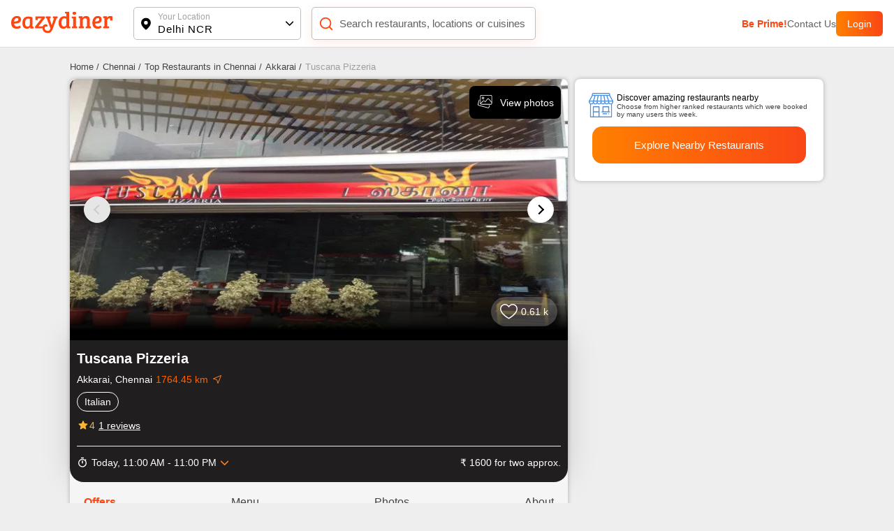

--- FILE ---
content_type: text/css; charset=UTF-8
request_url: https://www.eazydiner.com/_next/static/css/12cad0499a5b947f.css
body_size: 2266
content:
.listing_listing_header__79xq7{z-index:2;border-radius:6px 6px 0 0}.listing_filter_tab__88_Pg{padding:10px 0 10px 10px;overflow:auto;white-space:nowrap}.listing_filterList__DgGDa{letter-spacing:.35px;color:#222;font-size:14px;border-radius:30px;background-color:#fff;padding:10px 15px;margin-right:8px;border:1px solid #e2e2e2}.listing_filter_line__puVrF{border-radius:8px;border:1px solid #e5e5e5;padding:12px;margin:0 10px}.listing_res_deals__FOFVO{background:linear-gradient(90deg,#ff4815,#0c0404);padding:6px 12px}.listing_res_name__uVIN8{color:#212121;font-size:18px;line-height:24px}.listing_dot__UzS9R{width:3px;height:3px;background-color:#999}.listing_lh_18__xp_N9{line-height:18px}.listing_cuisine_aprox__3qehk{color:#616161}.listing_res_address__LuVOm{padding:6px 0 15px;color:#616161}.listing_list_outlet__dUxK_,.listing_outlet_link__bXeSn:hover{color:#ff4612}.listing_multi_cuisines__zLLXK{margin-right:20px}.listing_cuisine_aprox_icon__rjvkJ{margin-right:6px}.listing_res_offer__0q0D2{padding:14px 15px;background-color:#f5f5f5;border-radius:0 0 10px 10px}.listing_more_deals__yqumO{color:#919191;font-size:12px}.listing_offer_text__LXKw1{color:#d95931;font-size:13px;margin-left:4px}.listing_fav_res__pp4Wh{right:12px;top:12px}.listing_res_feature__rp714{top:12px;left:8px;white-space:nowrap;overflow-y:auto}.listing_feature_list___0WR1{padding:4px 12px;border-radius:24px;box-shadow:0 0 14px 0 rgba(54,54,54,.25);font-size:14px;letter-spacing:.35px;margin-right:10px}.listing_image_main__fUIKa{overflow-x:auto;overflow-y:hidden;height:100%;border-radius:12px}.listing_full_img__O04jH .listing_image_internal__GLYj_{flex:1 1}.listing_image_internal__GLYj_{flex:0 0 100%;height:240px;background-color:#fff5f5;border-radius:12px}.listing_image_container__cbSWY{border-radius:12px;overflow:hidden}.listing_most_popular_tag__ocYul{top:-3px;left:14px;z-index:1}.listing_book_a_table__AH5OJ,.listing_menu_btn__7pv3d{font-size:14px;text-transform:unset}.listing_menu_btn__7pv3d{color:#4a90e2}.listing_book_a_table__AH5OJ{color:#fa6400;border-radius:6px;border:1px solid #fa6400;padding:10px 22px}.listing_image_container__cbSWY::-webkit-scrollbar,.listing_image_main__fUIKa::-webkit-scrollbar{display:none}.listing_btm_cta__3OTnb{padding:12px 15px}.listing_cards_main__0VshZ{margin-top:100px}.listing_listing_date_meal__m5xbB{border-radius:8px;border:1px solid #e5e5e5;padding:12px;width:300px}.listing_today_text___mCY0{font-size:14px;color:#262424;margin-left:6px}.listing_sort_by__8GKDL{border-radius:8px;border:1px solid #e5e5e5;padding:12px}.listing_selected_sort__S2ko2{display:flex;justify-content:space-between;background-color:#feece7}.listing_selected_sort__S2ko2 .listing_sort_list__38ngq{color:#212121;font-weight:500}.listing_selected_sort__S2ko2 .listing_selected_icon__vHxPq{display:block}.listing_sort_main__9z5ta{border-bottom:1px solid #e5e5e5}.listing_bottom_cta__sZ0mO{padding:10px 10px 9px 0;box-shadow:0 -2px 6px 0 rgba(0,0,0,.1)}.listing_apply_filter__RTekh{box-shadow:0 0 6px 0 rgba(0,0,0,.23);background-color:#bdbdbd}.listing_active_bottom_cta__Tt5Qu .listing_clear_filter__8sN0T{color:#fa6400}.listing_apply_active__BpISk{background-image:linear-gradient(90deg,#ff8000,#fa4616)}.listing_clear_active__MhoNw{color:#fa6400}.listing_filter_right_content__gtlAS{height:64vh;overflow-y:auto}.listing_listing_internal___BxEZ{border-radius:6px 6px 0 0;box-shadow:0 1px 4px 0 rgba(0,0,0,.1)}.listing_tabCheckbox__l1O5e{width:20px;height:20px;cursor:pointer;position:relative;padding-right:25px}.listing_tabCheckbox__l1O5e input[type=checkbox]{display:none}.listing_radio__7q9GH .listing_indicator__cuXgU,.listing_tabCheckbox__l1O5e .listing_indicator__cuXgU{width:20px;height:20px;display:inline-block;border:1px solid #9e9e9e70;border-radius:2px}.listing_tabCheckbox__l1O5e input:checked~.listing_indicator__cuXgU{display:block;background-color:#339d33ed;border:transparent}.listing_tabCheckbox__l1O5e input:checked~.listing_indicator__cuXgU:after{display:block;background-color:#339d33ed}.listing_tabCheckbox__l1O5e .listing_indicator__cuXgU:after{top:6%;left:29%;width:4px;height:12px;content:"";display:none;position:absolute;transform:rotate(45deg);border:solid #fff;border-width:0 2px 2px 0}.listing_silver_ad_container__7IPTr{height:100%;background-color:#f5f5f5;border-radius:10px}.listing_silver_ad_content__Pb_EU{height:250px}.listing_ad_Placeholder__Bnfh_{aspect-ratio:1700/200}.listing_golden_ad_container__MDfqf:empty{display:none}@media only screen and (min-width:808px){.listing_golden_ad_container__MDfqf{grid-column-start:1;grid-column-end:-1}}.listing_restaurant_three_col__r6XnS{display:grid;grid-gap:45px;grid-template-columns:repeat(auto-fill,minmax(340px,1fr))}@media (min-width:808px){.listing_restaurant_three_col__r6XnS{grid-template-columns:repeat(auto-fill,minmax(calc(33.33% - 45px),1fr))}}.costfilter_vertical_slider_container__C3orF{margin:0 2px}.costfilter_slider__zuvwA{height:10px;margin:45px 0 10px;background-color:rgba(0,0,0,.2)}.costfilter_slider__zuvwA>div{height:10px}.costfilter_slider__zuvwA>div>.costfilter_inverse_left__rofhX{height:10px;background-color:#ccc}.costfilter_slider__zuvwA>div>.costfilter_range__U7mhI{height:10px}.costfilter_slider__zuvwA>div>.costfilter_thumb__SIlBY{top:-7px;height:20px;width:20px;margin-left:-11px;box-shadow:0 3px 8px rgba(0,0,0,.4);background-color:#fff}.costfilter_slider__zuvwA>input[type=range]{-webkit-appearance:none;z-index:3;height:10px;top:-2px;-ms-filter:"progid:DXImageTransform.Microsoft.Alpha(Opacity=0)";filter:alpha(opacity=0);-moz-opacity:0;-khtml-opacity:0}div .costfilter_slider__zuvwA>input[type=range]::-ms-track{-webkit-appearance:none;background:transparent;color:transparent}div .costfilter_slider__zuvwA>input[type=range]::-moz-range-track{-moz-appearance:none;background:transparent;color:transparent}div .costfilter_slider__zuvwA>input[type=range]:focus::-webkit-slider-runnable-track{background:transparent;border:transparent}div .costfilter_slider__zuvwA>input[type=range]:focus{outline:none}div .costfilter_slider__zuvwA>input[type=range]::-ms-thumb{pointer-events:all;height:20px;width:20px;border-radius:0;border:0;background:red}div .costfilter_slider__zuvwA>input[type=range]::-moz-range-thumb{pointer-events:all;height:20px;width:20px;border-radius:0;border:0;background:red}div .costfilter_slider__zuvwA>input[type=range]::-webkit-slider-thumb{pointer-events:all;height:20px;width:20px;border-radius:0;border:0;background:red;-webkit-appearance:none}div .costfilter_slider__zuvwA>input[type=range]::-ms-fill-lower,div .costfilter_slider__zuvwA>input[type=range]::-ms-fill-upper{background:transparent;border:0}div .costfilter_slider__zuvwA>input[type=range]::-ms-tooltip{display:none}.costfilter_slider__zuvwA>div>.costfilter_sign__gnkyy{margin-left:-15px;top:-36px;z-index:3;color:#fa4616;width:25px;height:28px}.costfilter_slider__zuvwA>div>.costfilter_sign__gnkyy:after{position:absolute;content:"";left:0;border-radius:16px;top:19px;border-left:14px solid transparent;border-right:14px solid transparent;border-top:16px solid #212121}.costfilter_slider__zuvwA>div>.costfilter_sign__gnkyy>span{font-weight:700;line-height:28px}.costfilter_price_active__1Z9wf{border:1px solid #fa6400;color:#fa6400;background-color:#fa640026}.costfilter_price_inactive__mJOaC{border:1px solid #9e9e9e}.costfilter_bottom_cta__f7z4g{padding:10px 10px 9px 0;box-shadow:0 -2px 6px 0 rgba(0,0,0,.1)}.costfilter_flex_container__r8UXQ{gap:5px}.costfilter_flex_item__faA3Q{flex-grow:0;flex-shrink:0;flex-basis:calc(50% - 9px);max-width:calc(50% - 8px)}@media screen and (max-width:450px){.costfilter_flex_item__faA3Q{flex:0 0 100%;max-width:100%}}

--- FILE ---
content_type: text/javascript; charset=utf-8
request_url: https://app.link/_r?sdk=web2.86.5&branch_key=key_live_fgrZoNYRWWxK3H9adJdOBbohBqi7CqIZ&callback=branch_callback__0
body_size: 67
content:
/**/ typeof branch_callback__0 === 'function' && branch_callback__0("1542254714304955507");